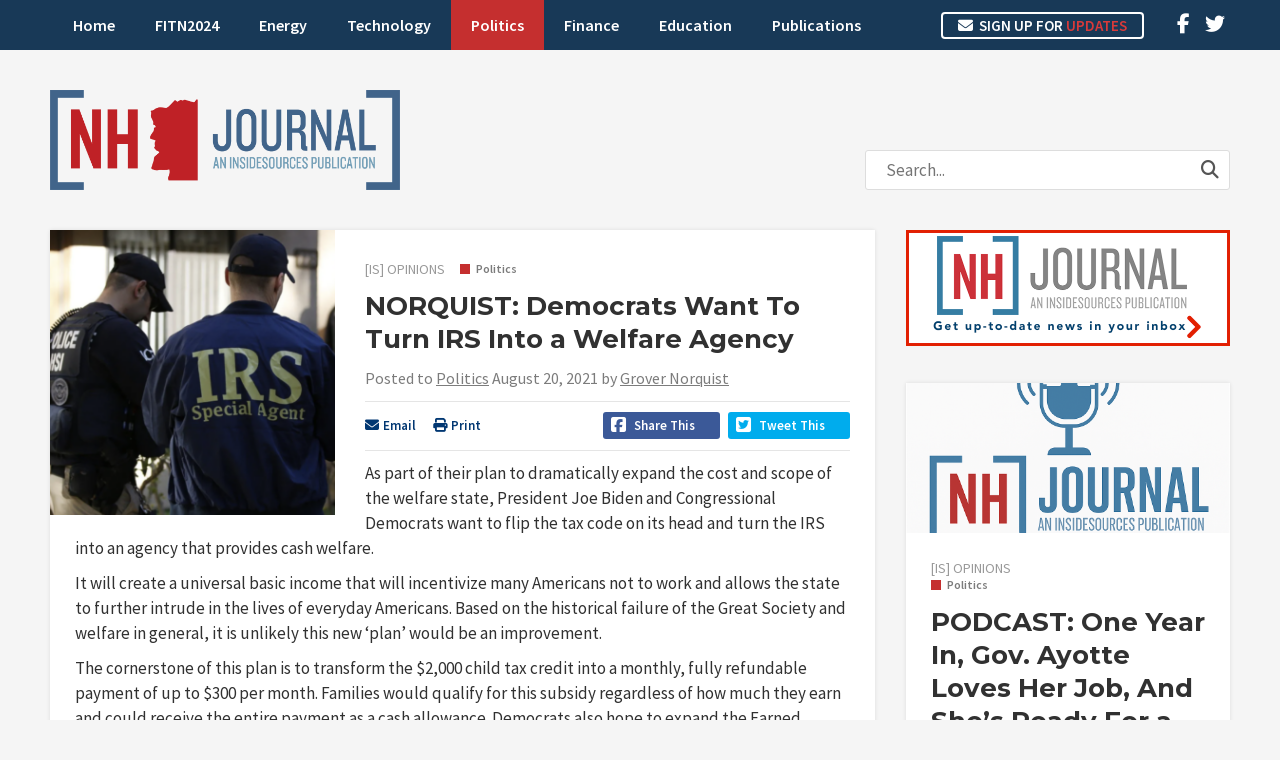

--- FILE ---
content_type: text/html; charset=utf-8
request_url: https://www.google.com/recaptcha/api2/aframe
body_size: 268
content:
<!DOCTYPE HTML><html><head><meta http-equiv="content-type" content="text/html; charset=UTF-8"></head><body><script nonce="rQWJvFKAh3NYeLcB-R2Gnw">/** Anti-fraud and anti-abuse applications only. See google.com/recaptcha */ try{var clients={'sodar':'https://pagead2.googlesyndication.com/pagead/sodar?'};window.addEventListener("message",function(a){try{if(a.source===window.parent){var b=JSON.parse(a.data);var c=clients[b['id']];if(c){var d=document.createElement('img');d.src=c+b['params']+'&rc='+(localStorage.getItem("rc::a")?sessionStorage.getItem("rc::b"):"");window.document.body.appendChild(d);sessionStorage.setItem("rc::e",parseInt(sessionStorage.getItem("rc::e")||0)+1);localStorage.setItem("rc::h",'1768702502239');}}}catch(b){}});window.parent.postMessage("_grecaptcha_ready", "*");}catch(b){}</script></body></html>

--- FILE ---
content_type: text/css;charset=UTF-8
request_url: https://nhjournal.com/wp-content/themes/insidesources/css/styles.css.php?ver=6.9
body_size: 359
content:
		#navigation > ul > li.category-politics:hover > a{background-color:#c52f2f}
        #navigation > ul > li.current-post-ancestor.category-politics > a, #navigation > ul > li.current-menu-item.category-politics > a{background-color:#c52f2f}
        .postListCategory a.category-politics::before{background-color:#c52f2f}
        .industryCategory a.category-politics:before{background-color:#c52f2f; background-image:url(/wp-content/uploads/2014/04/Politics.png)}
				#navigation > ul > li.category-hidden-feed:hover > a{background-color:}
        #navigation > ul > li.current-post-ancestor.category-hidden-feed > a, #navigation > ul > li.current-menu-item.category-hidden-feed > a{background-color:}
        .postListCategory a.category-hidden-feed::before{background-color:}
        .industryCategory a.category-hidden-feed:before{background-color:; background-image:url()}
				#navigation > ul > li.category-energy:hover > a{background-color:#db8529}
        #navigation > ul > li.current-post-ancestor.category-energy > a, #navigation > ul > li.current-menu-item.category-energy > a{background-color:#db8529}
        .postListCategory a.category-energy::before{background-color:#db8529}
        .industryCategory a.category-energy:before{background-color:#db8529; background-image:url(/wp-content/uploads/2014/04/Energy.png)}
				#navigation > ul > li.category-education:hover > a{background-color:#20b8c9}
        #navigation > ul > li.current-post-ancestor.category-education > a, #navigation > ul > li.current-menu-item.category-education > a{background-color:#20b8c9}
        .postListCategory a.category-education::before{background-color:#20b8c9}
        .industryCategory a.category-education:before{background-color:#20b8c9; background-image:url(/wp-content/uploads/2017/02/education-icon-1.png)}
				#navigation > ul > li.category-technology:hover > a{background-color:#53ccff}
        #navigation > ul > li.current-post-ancestor.category-technology > a, #navigation > ul > li.current-menu-item.category-technology > a{background-color:#53ccff}
        .postListCategory a.category-technology::before{background-color:#53ccff}
        .industryCategory a.category-technology:before{background-color:#53ccff; background-image:url(/wp-content/uploads/2014/04/Technology.png)}
				#navigation > ul > li.category-finance:hover > a{background-color:#61b94c}
        #navigation > ul > li.current-post-ancestor.category-finance > a, #navigation > ul > li.current-menu-item.category-finance > a{background-color:#61b94c}
        .postListCategory a.category-finance::before{background-color:#61b94c}
        .industryCategory a.category-finance:before{background-color:#61b94c; background-image:url(/wp-content/uploads/2014/04/Finance.png)}
				#navigation > ul > li.category-lifestyle:hover > a{background-color:#5600b8}
        #navigation > ul > li.current-post-ancestor.category-lifestyle > a, #navigation > ul > li.current-menu-item.category-lifestyle > a{background-color:#5600b8}
        .postListCategory a.category-lifestyle::before{background-color:#5600b8}
        .industryCategory a.category-lifestyle:before{background-color:#5600b8; background-image:url(https://nhjournal.com/wp-content/uploads/2025/03/blank-icon.png)}
				#navigation > ul > li.category-healthcare:hover > a{background-color:#003db8}
        #navigation > ul > li.current-post-ancestor.category-healthcare > a, #navigation > ul > li.current-menu-item.category-healthcare > a{background-color:#003db8}
        .postListCategory a.category-healthcare::before{background-color:#003db8}
        .industryCategory a.category-healthcare:before{background-color:#003db8; background-image:url(https://nhjournal.com/wp-content/uploads/2025/03/healthcare.png)}
		